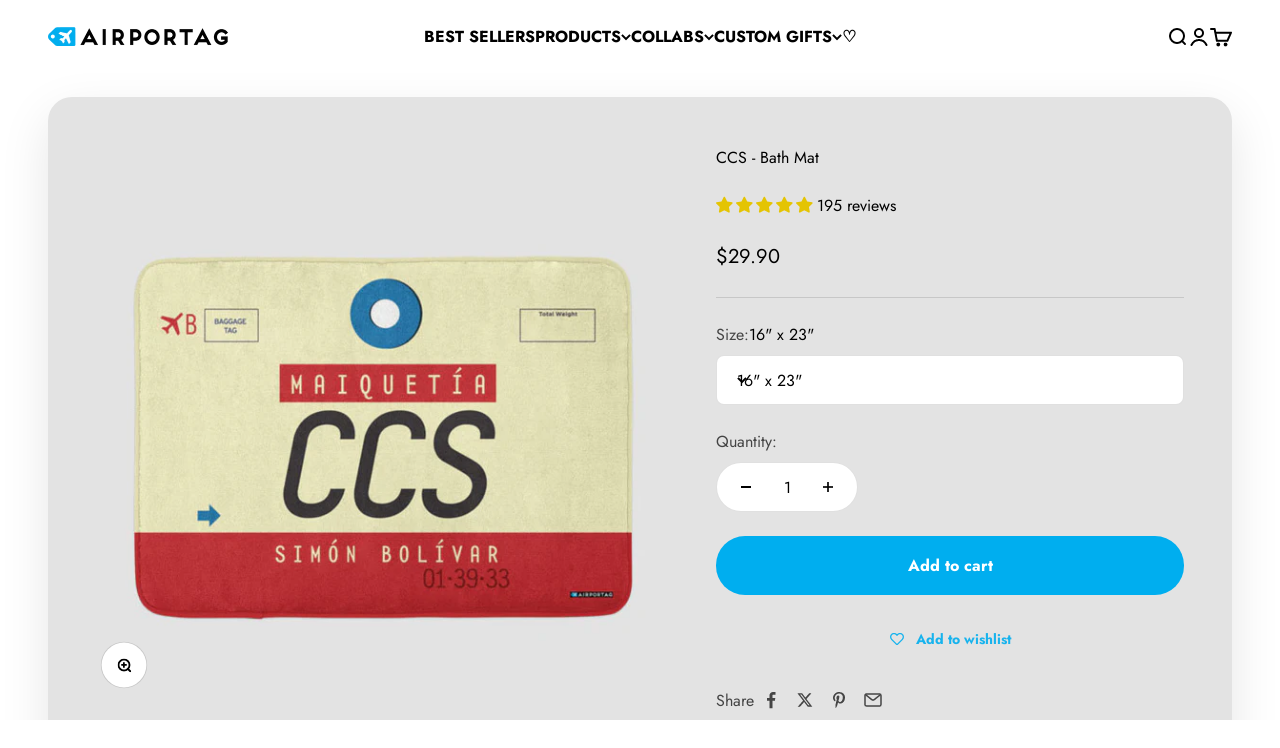

--- FILE ---
content_type: text/javascript; charset=utf-8
request_url: https://airportag.com/products/ccs-bath-mat.js
body_size: 1473
content:
{"id":8946039377,"title":"CCS - Bath Mat","handle":"ccs-bath-mat","description":"\u003cp id=\"isPasted\"\u003eIntroducing Airportag's Luxurious Bath Mats - Where Everyday Comfort Meets Travel-Inspired Style!\u003c\/p\u003e\u003cp\u003eElevate your daily routine and infuse your bathroom with wanderlust using our exclusive collection of Bath Mats, meticulously designed for travelers, aviation enthusiasts, and those who appreciate the finer details of life. At Airportag, we believe that every step you take in your home should be a journey worth taking, and our bath mats are here to make your bathroom a cozy haven of style and comfort.\u003c\/p\u003e\u003cp\u003ePlush Comfort: Crafted from ultra-plush and absorbent microfiber, our bath mats provide a soft, cushioned landing for your feet after a shower or bath. They effortlessly keep your bathroom floor dry while pampering your feet with luxury.\u003c\/p\u003e\u003cp\u003eTravel-Themed Designs: Choose from an enticing array of travel-inspired designs that evoke the spirit of wanderlust. From iconic airport codes to passport stamps and aviation symbols, our bath mats turn your bathroom into a stylish travel destination.\u003c\/p\u003e\u003cp\u003ePremium Quality Craftsmanship: Engineered to last, our bath mats are built with attention to detail. The vibrant designs are fade-resistant, ensuring they remain vivid and appealing even after countless uses and washes.\u003c\/p\u003e\u003cp\u003eNon-Slip Backing: Safety meets style with our bath mats. They feature a non-slip backing that provides stability on slippery bathroom floors, making your daily routine safer and more enjoyable.\u003c\/p\u003e\u003cp\u003eQuick-Drying: Designed for convenience, our bath mats dry quickly, preventing moisture buildup and keeping your bathroom fresh and clean.\u003c\/p\u003e\u003cp\u003eEasy to Clean: Keeping your bath mat looking fresh is effortless. Simply toss it in the washing machine for easy cleaning, and it will maintain its softness and beauty for years to come.\u003c\/p\u003e\u003cp\u003eThoughtful Gift Idea: Searching for a unique and thoughtful gift for a fellow traveler or aviation enthusiast? Our bath mats are the perfect choice to add a touch of wanderlust and comfort to their daily routine.\u003c\/p\u003e\u003cp\u003eVersatile Decor: These mats are not limited to your bathroom. Use them as cozy accents in your kitchen, laundry room, or entryway to add style and comfort wherever you need it.\u003c\/p\u003e\u003cp\u003eTransform your bathroom into a travel-inspired oasis of comfort. Airportag's Bath Mats are more than just functional; they are a daily reminder of your love for adventure and a testament to your distinctive style.\u003c\/p\u003e\u003cp\u003eDon't wait to pamper yourself and elevate your bathroom decor. Explore our luxurious collection of bath mats today and discover the perfect mats to add a touch of wanderlust to your daily routine. Order now and let your passion for travel shine with Airportag!\u003c\/p\u003e","published_at":"2023-03-28T23:17:24-03:00","created_at":"2017-04-10T03:29:15-03:00","vendor":"TAK","type":"Bath Mat","tags":["Airport Codes","Bath Mat","Codes"],"price":2990,"price_min":2990,"price_max":3990,"available":true,"price_varies":true,"compare_at_price":0,"compare_at_price_min":0,"compare_at_price_max":0,"compare_at_price_varies":false,"variants":[{"id":32496077713,"title":"16\" x 23\"","option1":"16\" x 23\"","option2":null,"option3":null,"sku":"CCS-34","requires_shipping":true,"taxable":true,"featured_image":null,"available":true,"name":"CCS - Bath Mat - 16\" x 23\"","public_title":"16\" x 23\"","options":["16\" x 23\""],"price":2990,"weight":181,"compare_at_price":0,"inventory_quantity":5,"inventory_management":null,"inventory_policy":"continue","barcode":"96077713","requires_selling_plan":false,"selling_plan_allocations":[]},{"id":32496077777,"title":"19\" x 31\"","option1":"19\" x 31\"","option2":null,"option3":null,"sku":"CCS-35","requires_shipping":true,"taxable":true,"featured_image":null,"available":true,"name":"CCS - Bath Mat - 19\" x 31\"","public_title":"19\" x 31\"","options":["19\" x 31\""],"price":3990,"weight":181,"compare_at_price":0,"inventory_quantity":5,"inventory_management":null,"inventory_policy":"continue","barcode":"96077777","requires_selling_plan":false,"selling_plan_allocations":[]}],"images":["\/\/cdn.shopify.com\/s\/files\/1\/0322\/6285\/products\/CCS-bath-mat.jpg?v=1556138998","\/\/cdn.shopify.com\/s\/files\/1\/0322\/6285\/products\/CCS-bath-mat-back.jpg?v=1556138998"],"featured_image":"\/\/cdn.shopify.com\/s\/files\/1\/0322\/6285\/products\/CCS-bath-mat.jpg?v=1556138998","options":[{"name":"Size","position":1,"values":["16\" x 23\"","19\" x 31\""]}],"url":"\/products\/ccs-bath-mat","media":[{"alt":"CCS - Bath Mat - Airportag","id":222184243261,"position":1,"preview_image":{"aspect_ratio":1.0,"height":615,"width":615,"src":"https:\/\/cdn.shopify.com\/s\/files\/1\/0322\/6285\/products\/CCS-bath-mat.jpg?v=1556138998"},"aspect_ratio":1.0,"height":615,"media_type":"image","src":"https:\/\/cdn.shopify.com\/s\/files\/1\/0322\/6285\/products\/CCS-bath-mat.jpg?v=1556138998","width":615},{"alt":"CCS - Bath Mat - Airportag","id":222184276029,"position":2,"preview_image":{"aspect_ratio":1.0,"height":615,"width":615,"src":"https:\/\/cdn.shopify.com\/s\/files\/1\/0322\/6285\/products\/CCS-bath-mat-back.jpg?v=1556138998"},"aspect_ratio":1.0,"height":615,"media_type":"image","src":"https:\/\/cdn.shopify.com\/s\/files\/1\/0322\/6285\/products\/CCS-bath-mat-back.jpg?v=1556138998","width":615}],"requires_selling_plan":false,"selling_plan_groups":[]}

--- FILE ---
content_type: text/json
request_url: https://conf.config-security.com/model
body_size: 82
content:
{"title":"recommendation AI model (keras)","structure":"release_id=0x2f:74:2d:71:46:2c:45:33:5a:70:67:7a:4f:47:31:68:4b:34:37:39:2e:70:52:21:26:58:30:4f:45;keras;kwtv0xt8bipo2cheihhfgz60ju1pal7sy7jqtdxykzjjem1nm4onzl9k02dmj1di7upibki2","weights":"../weights/2f742d71.h5","biases":"../biases/2f742d71.h5"}

--- FILE ---
content_type: text/javascript; charset=utf-8
request_url: https://airportag.com/products/ccs-bath-mat.js
body_size: 1876
content:
{"id":8946039377,"title":"CCS - Bath Mat","handle":"ccs-bath-mat","description":"\u003cp id=\"isPasted\"\u003eIntroducing Airportag's Luxurious Bath Mats - Where Everyday Comfort Meets Travel-Inspired Style!\u003c\/p\u003e\u003cp\u003eElevate your daily routine and infuse your bathroom with wanderlust using our exclusive collection of Bath Mats, meticulously designed for travelers, aviation enthusiasts, and those who appreciate the finer details of life. At Airportag, we believe that every step you take in your home should be a journey worth taking, and our bath mats are here to make your bathroom a cozy haven of style and comfort.\u003c\/p\u003e\u003cp\u003ePlush Comfort: Crafted from ultra-plush and absorbent microfiber, our bath mats provide a soft, cushioned landing for your feet after a shower or bath. They effortlessly keep your bathroom floor dry while pampering your feet with luxury.\u003c\/p\u003e\u003cp\u003eTravel-Themed Designs: Choose from an enticing array of travel-inspired designs that evoke the spirit of wanderlust. From iconic airport codes to passport stamps and aviation symbols, our bath mats turn your bathroom into a stylish travel destination.\u003c\/p\u003e\u003cp\u003ePremium Quality Craftsmanship: Engineered to last, our bath mats are built with attention to detail. The vibrant designs are fade-resistant, ensuring they remain vivid and appealing even after countless uses and washes.\u003c\/p\u003e\u003cp\u003eNon-Slip Backing: Safety meets style with our bath mats. They feature a non-slip backing that provides stability on slippery bathroom floors, making your daily routine safer and more enjoyable.\u003c\/p\u003e\u003cp\u003eQuick-Drying: Designed for convenience, our bath mats dry quickly, preventing moisture buildup and keeping your bathroom fresh and clean.\u003c\/p\u003e\u003cp\u003eEasy to Clean: Keeping your bath mat looking fresh is effortless. Simply toss it in the washing machine for easy cleaning, and it will maintain its softness and beauty for years to come.\u003c\/p\u003e\u003cp\u003eThoughtful Gift Idea: Searching for a unique and thoughtful gift for a fellow traveler or aviation enthusiast? Our bath mats are the perfect choice to add a touch of wanderlust and comfort to their daily routine.\u003c\/p\u003e\u003cp\u003eVersatile Decor: These mats are not limited to your bathroom. Use them as cozy accents in your kitchen, laundry room, or entryway to add style and comfort wherever you need it.\u003c\/p\u003e\u003cp\u003eTransform your bathroom into a travel-inspired oasis of comfort. Airportag's Bath Mats are more than just functional; they are a daily reminder of your love for adventure and a testament to your distinctive style.\u003c\/p\u003e\u003cp\u003eDon't wait to pamper yourself and elevate your bathroom decor. Explore our luxurious collection of bath mats today and discover the perfect mats to add a touch of wanderlust to your daily routine. Order now and let your passion for travel shine with Airportag!\u003c\/p\u003e","published_at":"2023-03-28T23:17:24-03:00","created_at":"2017-04-10T03:29:15-03:00","vendor":"TAK","type":"Bath Mat","tags":["Airport Codes","Bath Mat","Codes"],"price":2990,"price_min":2990,"price_max":3990,"available":true,"price_varies":true,"compare_at_price":0,"compare_at_price_min":0,"compare_at_price_max":0,"compare_at_price_varies":false,"variants":[{"id":32496077713,"title":"16\" x 23\"","option1":"16\" x 23\"","option2":null,"option3":null,"sku":"CCS-34","requires_shipping":true,"taxable":true,"featured_image":null,"available":true,"name":"CCS - Bath Mat - 16\" x 23\"","public_title":"16\" x 23\"","options":["16\" x 23\""],"price":2990,"weight":181,"compare_at_price":0,"inventory_quantity":5,"inventory_management":null,"inventory_policy":"continue","barcode":"96077713","requires_selling_plan":false,"selling_plan_allocations":[]},{"id":32496077777,"title":"19\" x 31\"","option1":"19\" x 31\"","option2":null,"option3":null,"sku":"CCS-35","requires_shipping":true,"taxable":true,"featured_image":null,"available":true,"name":"CCS - Bath Mat - 19\" x 31\"","public_title":"19\" x 31\"","options":["19\" x 31\""],"price":3990,"weight":181,"compare_at_price":0,"inventory_quantity":5,"inventory_management":null,"inventory_policy":"continue","barcode":"96077777","requires_selling_plan":false,"selling_plan_allocations":[]}],"images":["\/\/cdn.shopify.com\/s\/files\/1\/0322\/6285\/products\/CCS-bath-mat.jpg?v=1556138998","\/\/cdn.shopify.com\/s\/files\/1\/0322\/6285\/products\/CCS-bath-mat-back.jpg?v=1556138998"],"featured_image":"\/\/cdn.shopify.com\/s\/files\/1\/0322\/6285\/products\/CCS-bath-mat.jpg?v=1556138998","options":[{"name":"Size","position":1,"values":["16\" x 23\"","19\" x 31\""]}],"url":"\/products\/ccs-bath-mat","media":[{"alt":"CCS - Bath Mat - Airportag","id":222184243261,"position":1,"preview_image":{"aspect_ratio":1.0,"height":615,"width":615,"src":"https:\/\/cdn.shopify.com\/s\/files\/1\/0322\/6285\/products\/CCS-bath-mat.jpg?v=1556138998"},"aspect_ratio":1.0,"height":615,"media_type":"image","src":"https:\/\/cdn.shopify.com\/s\/files\/1\/0322\/6285\/products\/CCS-bath-mat.jpg?v=1556138998","width":615},{"alt":"CCS - Bath Mat - Airportag","id":222184276029,"position":2,"preview_image":{"aspect_ratio":1.0,"height":615,"width":615,"src":"https:\/\/cdn.shopify.com\/s\/files\/1\/0322\/6285\/products\/CCS-bath-mat-back.jpg?v=1556138998"},"aspect_ratio":1.0,"height":615,"media_type":"image","src":"https:\/\/cdn.shopify.com\/s\/files\/1\/0322\/6285\/products\/CCS-bath-mat-back.jpg?v=1556138998","width":615}],"requires_selling_plan":false,"selling_plan_groups":[]}